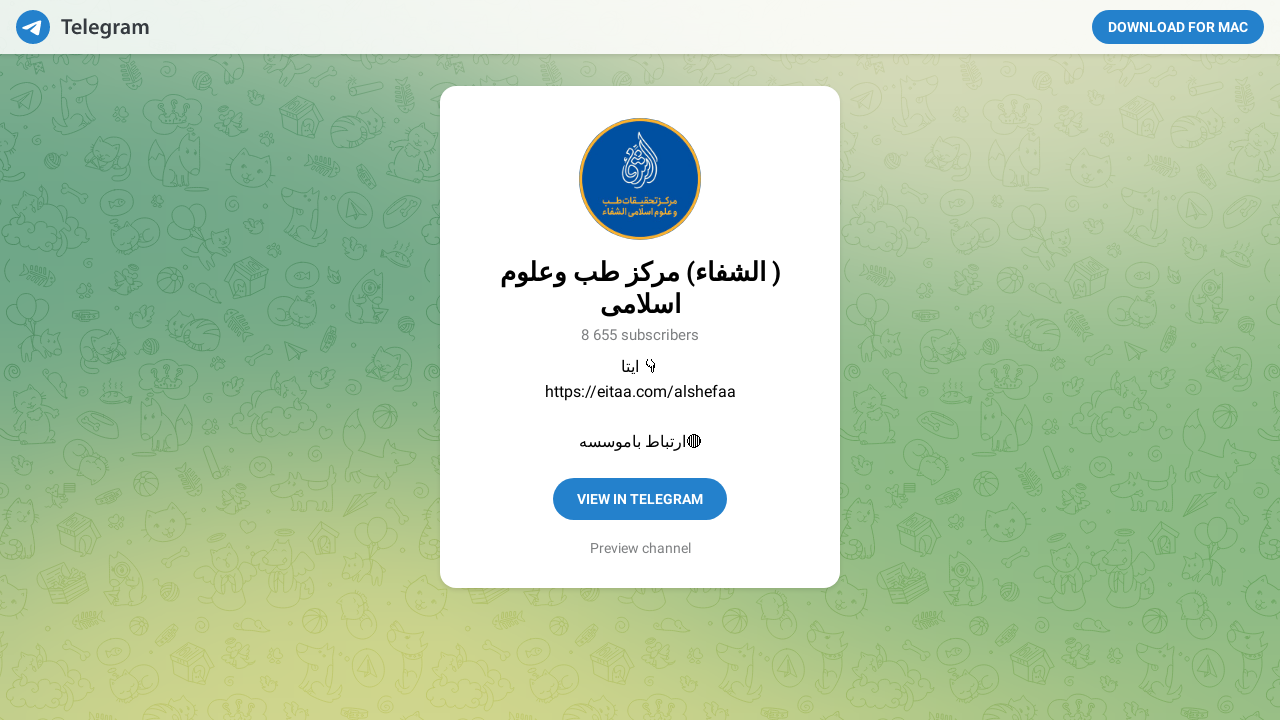

--- FILE ---
content_type: text/html; charset=utf-8
request_url: https://www.telegram.me/alshefaa
body_size: 4093
content:
<!DOCTYPE html>
<html>
  <head>
    <meta charset="utf-8">
    <title>Telegram: View @alshefaa</title>
    <meta name="viewport" content="width=device-width, initial-scale=1.0">
    <script>try{if(window.parent!=null&&window!=window.parent){window.parent.postMessage(JSON.stringify({eventType:'web_app_open_tg_link',eventData:{path_full:"\/alshefaa"}}),'https://web.telegram.org');}}catch(e){}</script>
    <meta property="og:title" content="( الشفاء) مرکز طب وعلوم اسلامی">
<meta property="og:image" content="https://cdn4.telesco.pe/file/[base64].jpg">
<meta property="og:site_name" content="Telegram">
<meta property="og:description" content="👇 ایتا	https://eitaa.com/alshefaa		🔴ارتباط باموسسه">

<meta property="twitter:title" content="( الشفاء) مرکز طب وعلوم اسلامی">
<meta property="twitter:image" content="https://cdn4.telesco.pe/file/[base64].jpg">
<meta property="twitter:site" content="@Telegram">

<meta name="twitter:card" content="summary">
<meta name="twitter:site" content="@Telegram">
<meta name="twitter:description" content="👇 ایتا	https://eitaa.com/alshefaa		🔴ارتباط باموسسه
">
<meta property="al:ios:app_store_id" content="686449807">
<meta property="al:ios:app_name" content="Telegram Messenger">
<meta property="al:ios:url" content="tg://resolve?domain=alshefaa">

<meta property="al:android:url" content="tg://resolve?domain=alshefaa">
<meta property="al:android:app_name" content="Telegram">
<meta property="al:android:package" content="org.telegram.messenger">

<meta name="twitter:app:name:iphone" content="Telegram Messenger">
<meta name="twitter:app:id:iphone" content="686449807">
<meta name="twitter:app:url:iphone" content="tg://resolve?domain=alshefaa">
<meta name="twitter:app:name:ipad" content="Telegram Messenger">
<meta name="twitter:app:id:ipad" content="686449807">
<meta name="twitter:app:url:ipad" content="tg://resolve?domain=alshefaa">
<meta name="twitter:app:name:googleplay" content="Telegram">
<meta name="twitter:app:id:googleplay" content="org.telegram.messenger">
<meta name="twitter:app:url:googleplay" content="https://t.me/alshefaa">

<meta name="apple-itunes-app" content="app-id=686449807, app-argument: tg://resolve?domain=alshefaa">
    <script>window.matchMedia&&window.matchMedia('(prefers-color-scheme: dark)').matches&&document.documentElement&&document.documentElement.classList&&document.documentElement.classList.add('theme_dark');</script>
    <link rel="icon" type="image/svg+xml" href="//telegram.org/img/website_icon.svg?4">
<link rel="apple-touch-icon" sizes="180x180" href="//telegram.org/img/apple-touch-icon.png">
<link rel="icon" type="image/png" sizes="32x32" href="//telegram.org/img/favicon-32x32.png">
<link rel="icon" type="image/png" sizes="16x16" href="//telegram.org/img/favicon-16x16.png">
<link rel="alternate icon" href="//telegram.org/img/favicon.ico" type="image/x-icon" />
    <link href="//telegram.org/css/font-roboto.css?1" rel="stylesheet" type="text/css">
    <!--link href="/css/myriad.css" rel="stylesheet"-->
    <link href="//telegram.org/css/bootstrap.min.css?3" rel="stylesheet">
    <link href="//telegram.org/css/telegram.css?249" rel="stylesheet" media="screen">
  </head>
  <body class="no_transition">
      <div class="tgme_background_wrap">
    <canvas id="tgme_background" class="tgme_background default" width="50" height="50" data-colors="dbddbb,6ba587,d5d88d,88b884"></canvas>
    <div class="tgme_background_pattern default"></div>
  </div>
    <div class="tgme_page_wrap">
      <div class="tgme_head_wrap">
        <div class="tgme_head">
          <a href="//telegram.org/" class="tgme_head_brand">
            <svg class="tgme_logo" height="34" viewBox="0 0 133 34" width="133" xmlns="http://www.w3.org/2000/svg">
              <g fill="none" fill-rule="evenodd">
                <circle cx="17" cy="17" fill="var(--accent-btn-color)" r="17"/><path d="m7.06510669 16.9258959c5.22739451-2.1065178 8.71314291-3.4952633 10.45724521-4.1662364 4.9797665-1.9157646 6.0145193-2.2485535 6.6889567-2.2595423.1483363-.0024169.480005.0315855.6948461.192827.1814076.1361492.23132.3200675.2552048.4491519.0238847.1290844.0536269.4231419.0299841.65291-.2698553 2.6225356-1.4375148 8.986738-2.0315537 11.9240228-.2513602 1.2428753-.7499132 1.5088847-1.2290685 1.5496672-1.0413153.0886298-1.8284257-.4857912-2.8369905-1.0972863-1.5782048-.9568691-2.5327083-1.3984317-4.0646293-2.3321592-1.7703998-1.0790837-.212559-1.583655.7963867-2.5529189.2640459-.2536609 4.7753906-4.3097041 4.755976-4.431706-.0070494-.0442984-.1409018-.481649-.2457499-.5678447-.104848-.0861957-.2595946-.0567202-.3712641-.033278-.1582881.0332286-2.6794907 1.5745492-7.5636077 4.6239616-.715635.4545193-1.3638349.6759763-1.9445998.6643712-.64024672-.0127938-1.87182452-.334829-2.78737602-.6100966-1.12296117-.3376271-1.53748501-.4966332-1.45976769-1.0700283.04048-.2986597.32581586-.610598.8560076-.935815z" fill="#fff"/><path d="m49.4 24v-12.562h-4.224v-2.266h11.198v2.266h-4.268v12.562zm16.094-4.598h-7.172c.066 1.936 1.562 2.772 3.3 2.772 1.254 0 2.134-.198 2.97-.484l.396 1.848c-.924.396-2.2.682-3.74.682-3.476 0-5.522-2.134-5.522-5.412 0-2.97 1.804-5.764 5.236-5.764 3.476 0 4.62 2.86 4.62 5.214 0 .506-.044.902-.088 1.144zm-7.172-1.892h4.708c.022-.99-.418-2.618-2.222-2.618-1.672 0-2.376 1.518-2.486 2.618zm9.538 6.49v-15.62h2.706v15.62zm14.84-4.598h-7.172c.066 1.936 1.562 2.772 3.3 2.772 1.254 0 2.134-.198 2.97-.484l.396 1.848c-.924.396-2.2.682-3.74.682-3.476 0-5.522-2.134-5.522-5.412 0-2.97 1.804-5.764 5.236-5.764 3.476 0 4.62 2.86 4.62 5.214 0 .506-.044.902-.088 1.144zm-7.172-1.892h4.708c.022-.99-.418-2.618-2.222-2.618-1.672 0-2.376 1.518-2.486 2.618zm19.24-1.144v6.072c0 2.244-.462 3.85-1.584 4.862-1.1.99-2.662 1.298-4.136 1.298-1.364 0-2.816-.308-3.74-.858l.594-2.046c.682.396 1.826.814 3.124.814 1.76 0 3.08-.924 3.08-3.234v-.924h-.044c-.616.946-1.694 1.584-3.124 1.584-2.662 0-4.554-2.2-4.554-5.236 0-3.52 2.288-5.654 4.862-5.654 1.65 0 2.596.792 3.102 1.672h.044l.11-1.43h2.354c-.044.726-.088 1.606-.088 3.08zm-2.706 2.948v-1.738c0-.264-.022-.506-.088-.726-.286-.99-1.056-1.738-2.2-1.738-1.518 0-2.64 1.32-2.64 3.498 0 1.826.924 3.3 2.618 3.3 1.012 0 1.892-.66 2.2-1.65.088-.264.11-.638.11-.946zm5.622 4.686v-7.26c0-1.452-.022-2.508-.088-3.454h2.332l.11 2.024h.066c.528-1.496 1.782-2.266 2.948-2.266.264 0 .418.022.638.066v2.53c-.242-.044-.484-.066-.814-.066-1.276 0-2.178.814-2.42 2.046-.044.242-.066.528-.066.814v5.566zm16.05-6.424v3.85c0 .968.044 1.914.176 2.574h-2.442l-.198-1.188h-.066c-.638.836-1.76 1.43-3.168 1.43-2.156 0-3.366-1.562-3.366-3.19 0-2.684 2.398-4.07 6.358-4.048v-.176c0-.704-.286-1.87-2.178-1.87-1.056 0-2.156.33-2.882.792l-.528-1.76c.792-.484 2.178-.946 3.872-.946 3.432 0 4.422 2.178 4.422 4.532zm-2.64 2.662v-1.474c-1.914-.022-3.74.374-3.74 2.002 0 1.056.682 1.54 1.54 1.54 1.1 0 1.87-.704 2.134-1.474.066-.198.066-.396.066-.594zm5.6 3.762v-7.524c0-1.232-.044-2.266-.088-3.19h2.31l.132 1.584h.066c.506-.836 1.474-1.826 3.3-1.826 1.408 0 2.508.792 2.97 1.98h.044c.374-.594.814-1.034 1.298-1.342.616-.418 1.298-.638 2.2-.638 1.76 0 3.564 1.21 3.564 4.642v6.314h-2.64v-5.918c0-1.782-.616-2.838-1.914-2.838-.924 0-1.606.66-1.892 1.43-.088.242-.132.594-.132.902v6.424h-2.64v-6.204c0-1.496-.594-2.552-1.848-2.552-1.012 0-1.694.792-1.958 1.518-.088.286-.132.594-.132.902v6.336z" fill="var(--tme-logo-color)" fill-rule="nonzero"/>
              </g>
            </svg>
          </a>
          <a class="tgme_head_right_btn" href="//telegram.org/dl?tme=192e7d1f9cbf9da8a3_16412321894820019673">
            Download for Mac
          </a>
        </div>
      </div>
      <div class="tgme_body_wrap">
        <div class="tgme_page">
          <div class="tgme_page_photo">
  <a href="tg://resolve?domain=alshefaa"><img class="tgme_page_photo_image" src="https://cdn4.telesco.pe/file/[base64].jpg"></a>
</div>
<div class="tgme_page_title" dir="auto">
  <span dir="auto">( الشفاء) مرکز طب وعلوم اسلامی</span>
</div>
<div class="tgme_page_extra">8 655 subscribers</div>
<div class="tgme_page_description" dir="auto">👇 ایتا<br/>https://eitaa.com/alshefaa<br/><br/>🔴ارتباط باموسسه</div>
<div class="tgme_page_action">
  <a class="tgme_action_button_new shine" href="tg://resolve?domain=alshefaa">View in Telegram</a>
</div>
<!-- WEBOGRAM_BTN -->
<div class="tgme_page_context_link_wrap"><a class="tgme_page_context_link" href="/s/alshefaa">Preview channel</a></div>
<div class="tgme_page_additional">
  If you have <strong>Telegram</strong>, you can view and join <br><strong>( الشفاء) مرکز طب وعلوم اسلامی</strong> right away.
</div>
        </div>
        
      </div>
    </div>

    <div id="tgme_frame_cont"></div>

    <script src="//telegram.org/js/tgwallpaper.min.js?3"></script>

    <script type="text/javascript">

var protoUrl = "tg:\/\/resolve?domain=alshefaa";
if (false) {
  var iframeContEl = document.getElementById('tgme_frame_cont') || document.body;
  var iframeEl = document.createElement('iframe');
  iframeContEl.appendChild(iframeEl);
  var pageHidden = false;
  window.addEventListener('pagehide', function () {
    pageHidden = true;
  }, false);
  window.addEventListener('blur', function () {
    pageHidden = true;
  }, false);
  if (iframeEl !== null) {
    // iframeEl.src = protoUrl;
  }
  !false && setTimeout(function() {
    if (!pageHidden) {
      // window.location = protoUrl;
    }
  }, 2000);
}
else if (protoUrl) {
  setTimeout(function() {
    // window.location = protoUrl;
  }, 100);
}

var tme_bg = document.getElementById('tgme_background');
if (tme_bg) {
  TWallpaper.init(tme_bg);
  TWallpaper.animate(true);
  window.onfocus = function(){ TWallpaper.update(); };
}
document.body.classList.remove('no_transition');

function toggleTheme(dark) {
  document.documentElement.classList.toggle('theme_dark', dark);
  window.Telegram && Telegram.setWidgetOptions({dark: dark});
}
if (window.matchMedia) {
  var darkMedia = window.matchMedia('(prefers-color-scheme: dark)');
  toggleTheme(darkMedia.matches);
  darkMedia.addListener(function(e) {
    toggleTheme(e.matches);
  });
}

    
    </script>
  </body>
</html>
<!-- page generated in 10.55ms -->
